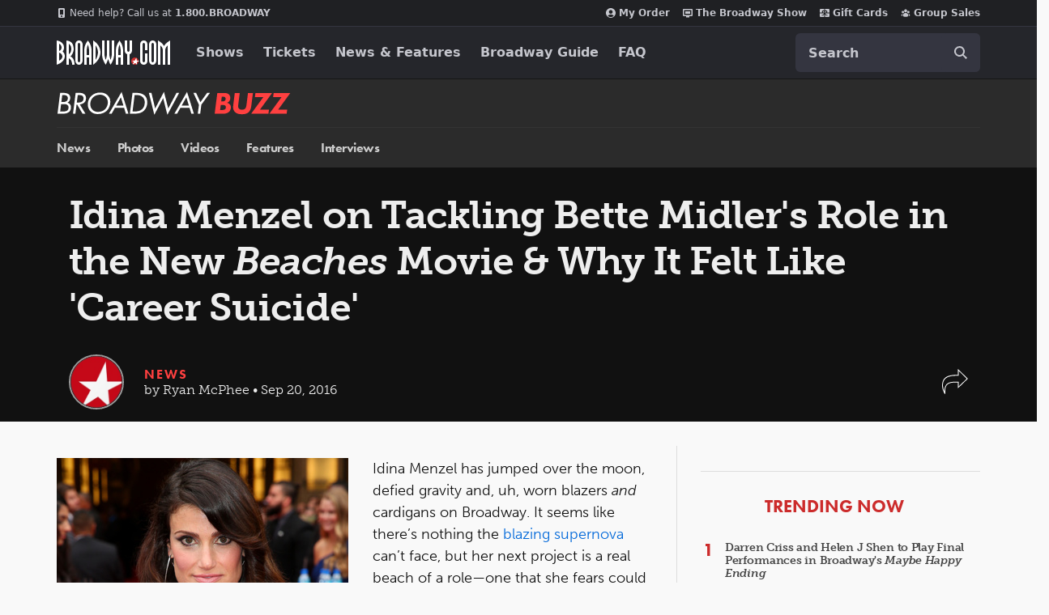

--- FILE ---
content_type: text/html; charset=utf-8
request_url: https://www.google.com/recaptcha/api2/aframe
body_size: 182
content:
<!DOCTYPE HTML><html><head><meta http-equiv="content-type" content="text/html; charset=UTF-8"></head><body><script nonce="n0_ZnMUbAvBytrucNZQ5ag">/** Anti-fraud and anti-abuse applications only. See google.com/recaptcha */ try{var clients={'sodar':'https://pagead2.googlesyndication.com/pagead/sodar?'};window.addEventListener("message",function(a){try{if(a.source===window.parent){var b=JSON.parse(a.data);var c=clients[b['id']];if(c){var d=document.createElement('img');d.src=c+b['params']+'&rc='+(localStorage.getItem("rc::a")?sessionStorage.getItem("rc::b"):"");window.document.body.appendChild(d);sessionStorage.setItem("rc::e",parseInt(sessionStorage.getItem("rc::e")||0)+1);localStorage.setItem("rc::h",'1768648175455');}}}catch(b){}});window.parent.postMessage("_grecaptcha_ready", "*");}catch(b){}</script></body></html>